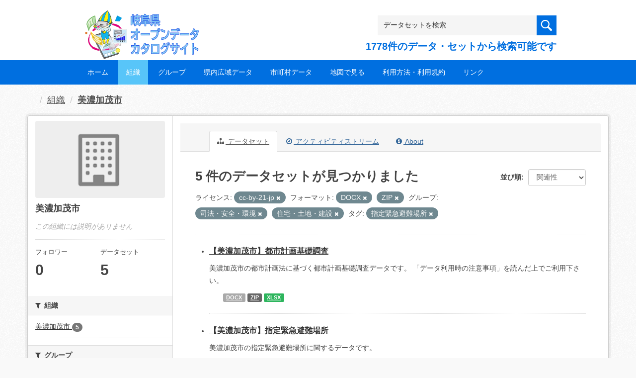

--- FILE ---
content_type: text/html; charset=utf-8
request_url: https://gifu-opendata.pref.gifu.lg.jp/organization/2e7e1ef6-bb1e-44aa-9c4d-280aff6bd78c?groups=gr1400&groups=gr0800&license_id=cc-by-21-jp&res_format=DOCX&tags=%E6%8C%87%E5%AE%9A%E7%B7%8A%E6%80%A5%E9%81%BF%E9%9B%A3%E5%A0%B4%E6%89%80&res_format=ZIP
body_size: 39856
content:
<!DOCTYPE html>
<!--[if IE 9]> <html lang="ja" class="ie9"> <![endif]-->
<!--[if gt IE 8]><!--> <html lang="ja"> <!--<![endif]-->
  <head>
    <link rel="stylesheet" type="text/css" href="/fanstatic/vendor/:version:2020-08-26T22:43:51.62/select2/select2.css" />
<link rel="stylesheet" type="text/css" href="/fanstatic/css/:version:2020-08-29T14:55:32.98/main.min.css" />
<link rel="stylesheet" type="text/css" href="/fanstatic/vendor/:version:2020-08-26T22:43:51.62/font-awesome/css/font-awesome.min.css" />
<link rel="stylesheet" type="text/css" href="/fanstatic/ckanext-harvest/:version:2020-08-30T21:18:00.81/styles/harvest.css" />

    <meta charset="utf-8" />
      <meta name="generator" content="ckan 2.8.5" />
      <meta name="viewport" content="width=device-width, initial-scale=1.0">
    <title>美濃加茂市 - 組織 - 岐阜県オープンデータカタログサイト</title>

    
    
  
    <link rel="shortcut icon" href="/base/images/ckan.ico" />
    
    
        <script type="text/javascript">
  (function(i,s,o,g,r,a,m){i['GoogleAnalyticsObject']=r;i[r]=i[r]||function(){
  (i[r].q=i[r].q||[]).push(arguments)},i[r].l=1*new Date();a=s.createElement(o),
  m=s.getElementsByTagName(o)[0];a.async=1;a.src=g;m.parentNode.insertBefore(a,m)
  })(window,document,'script','//www.google-analytics.com/analytics.js','ga');

  ga('create', 'UA-133857053-2', 'auto', {});
     
  ga('set', 'anonymizeIp', true);
  ga('send', 'pageview');
</script>
    

  <link rel="alternate" type="application/atom+xml" title="岐阜県オープンデータカタログサイト - 組織: 美濃加茂市 のデータセット" href="/feeds/organization/40110.atom" />
<link rel="alternate" type="application/atom+xml" title="岐阜県オープンデータカタログサイト - 最新のリビジョン履歴" href="/revision/list?days=1&amp;format=atom" />

  
    
      
    

    
    


  <link rel="stylesheet" href="/responsive.css" type="text/css" media="screen, print" />
  <link rel="stylesheet" type="text/css" href="/bodik_odcs.css" />
  <link rel="stylesheet" type="text/css" href="/ssi/css/opendata.css" />
  <link rel="stylesheet" type="text/css" href="/ssi/css/opendata-top.css" />
  <script type='text/javascript' src='https://ajax.googleapis.com/ajax/libs/jquery/1.7.1/jquery.min.js?ver=1.7.1'></script>
  <script type="text/javascript" src="/jquery/scrolltopcontrol.js"></script>


    
  
      
      
    


    
  </head>

  
  <body data-site-root="https://gifu-opendata.pref.gifu.lg.jp/" data-locale-root="https://gifu-opendata.pref.gifu.lg.jp/" >

    
    <div class="hide"><a href="#content">スキップして内容へ</a></div>
  

  
    




<!-- ヘッダー -->
<header id="header" style="background-position: bottom center; background-size: cover; background-image: url(/)">

<!-- ヘッダー中身 -->    
<div class="header-inner">

<!-- ロゴ -->
<h1 class="logo">

  <a href="https://gifu-opendata.pref.gifu.lg.jp" title="岐阜県オープンデータカタログサイト"><img src="https://gifu-opendata.pref.gifu.lg.jp/img/opendata/logo.png" alt="岐阜県オープンデータカタログサイト"/></a>

</h1>
<!-- / ロゴ -->

<!-- トップナビゲーション -->
<div class="topinfo">
<nav id="infonav" class="info-navigation" role="navigation">
</nav>
<!-- サーチ -->
<!-- CKANデータセットの数を取得 -->
<div class="search">
<form action="/dataset" method="get">
<div style="white-space:nowrap"><input id="field-sitewide-search" name="q" type="text" onfocus="if(this.value=='データセットを検索') this.value='';" onblur="if(this.value=='') this.value='データセットを検索';" value="データセットを検索" /><button type="submit"></button></div>
<div class="search_txt">
1778件のデータ・セットから検索可能です
</div>
</form>
</div>
<!-- / サーチ --> 
</div>
<!-- //トップナビゲーション -->

</div>    
<!-- / ヘッダー中身 -->    

</header>
<!-- / ヘッダー -->  
<div class="clear"></div>

<!-- トップナビゲーション -->
<div class="nav_wrap">
<nav id="nav" class="main-navigation" role="navigation">
<div class="menu-topnav-container">
<ul id="menu-topnav" class="nav-menu">


<li><a href="https://gifu-opendata.pref.gifu.lg.jp/">ホーム</a></li>



<li class="current-menu-item current-page-item"><a href="/organization">組織</a></li>



<li><a href="https://gifu-opendata.pref.gifu.lg.jp/group/">グループ</a></li>


<li><a href="https://www.pref.gifu.lg.jp/page/75244.html" target="_blank">県内広域データ</a></li>
<li><a href="https://www.pref.gifu.lg.jp/page/75245.html" target="_blank">市町村データ</a></li>
<li><a href="https://www.pref.gifu.lg.jp/page/75246.html" target="_blank">地図で見る</a></li>
<li><a href="https://www.pref.gifu.lg.jp/page/75247.html" target="_blank">利用方法・利用規約</a></li>
<li><a href="https://www.pref.gifu.lg.jp/page/75248.html" target="_blank">リンク</a></li>

</ul></div></nav>

</div>
<!-- / トップナビゲーション -->
<div class="clear"></div>


  
    <div role="main">
      <div id="content" class="container">
        
          
            <div class="flash-messages">
              
                
              
            </div>
          

          
            <div class="toolbar">
              
                
                  <ol class="breadcrumb">
                    
<li class="home"></li>
                    
  <li><a href="/organization">組織</a></li>
  <li class="active"><a class=" active" href="/organization/40110">美濃加茂市</a></li>

                  </ol>
                
              
            </div>
          

          <div class="row wrapper">
            
            
            

            
              <aside class="secondary col-sm-3">
                
                
  




  
  <div class="module module-narrow module-shallow context-info">
    
    <section class="module-content">
      
      
        <div class="image">
          <a href="/organization/40110">
            <img src="/base/images/placeholder-organization.png" width="200" alt="40110" />
          </a>
        </div>
      
      
      <h1 class="heading">美濃加茂市
        
      </h1>
      
      
      
        <p class="empty">この組織には説明がありません</p>
      
      
      
        
        <div class="nums">
          <dl>
            <dt>フォロワー</dt>
            <dd data-module="followers-counter" data-module-id="2e7e1ef6-bb1e-44aa-9c4d-280aff6bd78c" data-module-num_followers="0"><span>0</span></dd>
          </dl>
          <dl>
            <dt>データセット</dt>
            <dd><span>5</span></dd>
          </dl>
        </div>
        
        
        <div class="follow_button">
          
        </div>
        
      
      
    </section>
  </div>
  
  
  <div class="filters">
    <div>
      
        

  
  
    
      
      
        <section class="module module-narrow module-shallow">
          
            <h2 class="module-heading">
              <i class="fa fa-filter"></i>
              
              組織
            </h2>
          
          
            
            
              <nav>
                <ul class="list-unstyled nav nav-simple nav-facet">
                  
                    
                    
                    
                    
                      <li class="nav-item">
                        <a href="/organization/2e7e1ef6-bb1e-44aa-9c4d-280aff6bd78c?organization=40110&amp;tags=%E6%8C%87%E5%AE%9A%E7%B7%8A%E6%80%A5%E9%81%BF%E9%9B%A3%E5%A0%B4%E6%89%80&amp;res_format=ZIP&amp;groups=gr0800&amp;license_id=cc-by-21-jp&amp;res_format=DOCX&amp;groups=gr1400" title="">
                          <span class="item-label">美濃加茂市</span>
                          <span class="hidden separator"> - </span>
                          <span class="item-count badge">5</span>
                        </a>
                      </li>
                  
                </ul>
              </nav>

              <p class="module-footer">
                
                  
                
              </p>
            
            
          
        </section>
      
    
  

      
        

  
  
    
      
      
        <section class="module module-narrow module-shallow">
          
            <h2 class="module-heading">
              <i class="fa fa-filter"></i>
              
              グループ
            </h2>
          
          
            
            
              <nav>
                <ul class="list-unstyled nav nav-simple nav-facet">
                  
                    
                    
                    
                    
                      <li class="nav-item active">
                        <a href="/organization/2e7e1ef6-bb1e-44aa-9c4d-280aff6bd78c?groups=gr0800&amp;license_id=cc-by-21-jp&amp;res_format=DOCX&amp;tags=%E6%8C%87%E5%AE%9A%E7%B7%8A%E6%80%A5%E9%81%BF%E9%9B%A3%E5%A0%B4%E6%89%80&amp;res_format=ZIP" title="">
                          <span class="item-label">司法・安全・環境</span>
                          <span class="hidden separator"> - </span>
                          <span class="item-count badge">3</span>
                        </a>
                      </li>
                  
                    
                    
                    
                    
                      <li class="nav-item active">
                        <a href="/organization/2e7e1ef6-bb1e-44aa-9c4d-280aff6bd78c?groups=gr1400&amp;license_id=cc-by-21-jp&amp;res_format=DOCX&amp;tags=%E6%8C%87%E5%AE%9A%E7%B7%8A%E6%80%A5%E9%81%BF%E9%9B%A3%E5%A0%B4%E6%89%80&amp;res_format=ZIP" title="">
                          <span class="item-label">住宅・土地・建設</span>
                          <span class="hidden separator"> - </span>
                          <span class="item-count badge">1</span>
                        </a>
                      </li>
                  
                    
                    
                    
                    
                      <li class="nav-item">
                        <a href="/organization/2e7e1ef6-bb1e-44aa-9c4d-280aff6bd78c?groups=gr1300&amp;tags=%E6%8C%87%E5%AE%9A%E7%B7%8A%E6%80%A5%E9%81%BF%E9%9B%A3%E5%A0%B4%E6%89%80&amp;res_format=ZIP&amp;groups=gr0800&amp;license_id=cc-by-21-jp&amp;res_format=DOCX&amp;groups=gr1400" title="">
                          <span class="item-label">行財政</span>
                          <span class="hidden separator"> - </span>
                          <span class="item-count badge">1</span>
                        </a>
                      </li>
                  
                </ul>
              </nav>

              <p class="module-footer">
                
                  
                
              </p>
            
            
          
        </section>
      
    
  

      
        

  
  
    
      
      
        <section class="module module-narrow module-shallow">
          
            <h2 class="module-heading">
              <i class="fa fa-filter"></i>
              
              タグ
            </h2>
          
          
            
            
              <nav>
                <ul class="list-unstyled nav nav-simple nav-facet">
                  
                    
                    
                    
                    
                      <li class="nav-item">
                        <a href="/organization/2e7e1ef6-bb1e-44aa-9c4d-280aff6bd78c?tags=%E5%85%B1%E9%80%9A%E3%83%95%E3%82%A9%E3%83%BC%E3%83%9E%E3%83%83%E3%83%88&amp;tags=%E6%8C%87%E5%AE%9A%E7%B7%8A%E6%80%A5%E9%81%BF%E9%9B%A3%E5%A0%B4%E6%89%80&amp;res_format=ZIP&amp;groups=gr0800&amp;license_id=cc-by-21-jp&amp;res_format=DOCX&amp;groups=gr1400" title="">
                          <span class="item-label">共通フォーマット</span>
                          <span class="hidden separator"> - </span>
                          <span class="item-count badge">3</span>
                        </a>
                      </li>
                  
                    
                    
                    
                    
                      <li class="nav-item">
                        <a href="/organization/2e7e1ef6-bb1e-44aa-9c4d-280aff6bd78c?tags=%E6%8C%87%E5%AE%9A%E7%B7%8A%E6%80%A5%E9%81%BF%E9%9B%A3%E5%A0%B4%E6%89%80&amp;res_format=ZIP&amp;groups=gr0800&amp;license_id=cc-by-21-jp&amp;tags=%E3%83%9E%E3%83%83%E3%83%97&amp;res_format=DOCX&amp;groups=gr1400" title="">
                          <span class="item-label">マップ</span>
                          <span class="hidden separator"> - </span>
                          <span class="item-count badge">1</span>
                        </a>
                      </li>
                  
                    
                    
                    
                    
                      <li class="nav-item">
                        <a href="/organization/2e7e1ef6-bb1e-44aa-9c4d-280aff6bd78c?tags=%E5%85%AC%E5%85%B1%E6%96%BD%E8%A8%AD&amp;tags=%E6%8C%87%E5%AE%9A%E7%B7%8A%E6%80%A5%E9%81%BF%E9%9B%A3%E5%A0%B4%E6%89%80&amp;res_format=ZIP&amp;groups=gr0800&amp;license_id=cc-by-21-jp&amp;res_format=DOCX&amp;groups=gr1400" title="">
                          <span class="item-label">公共施設</span>
                          <span class="hidden separator"> - </span>
                          <span class="item-count badge">1</span>
                        </a>
                      </li>
                  
                    
                    
                    
                    
                      <li class="nav-item active">
                        <a href="/organization/2e7e1ef6-bb1e-44aa-9c4d-280aff6bd78c?groups=gr1400&amp;groups=gr0800&amp;license_id=cc-by-21-jp&amp;res_format=DOCX&amp;res_format=ZIP" title="">
                          <span class="item-label">指定緊急避難場所</span>
                          <span class="hidden separator"> - </span>
                          <span class="item-count badge">1</span>
                        </a>
                      </li>
                  
                    
                    
                    
                    
                      <li class="nav-item">
                        <a href="/organization/2e7e1ef6-bb1e-44aa-9c4d-280aff6bd78c?tags=%E6%8C%87%E5%AE%9A%E9%81%BF%E9%9B%A3%E6%89%80&amp;tags=%E6%8C%87%E5%AE%9A%E7%B7%8A%E6%80%A5%E9%81%BF%E9%9B%A3%E5%A0%B4%E6%89%80&amp;res_format=ZIP&amp;groups=gr0800&amp;license_id=cc-by-21-jp&amp;res_format=DOCX&amp;groups=gr1400" title="">
                          <span class="item-label">指定避難所</span>
                          <span class="hidden separator"> - </span>
                          <span class="item-count badge">1</span>
                        </a>
                      </li>
                  
                    
                    
                    
                    
                      <li class="nav-item">
                        <a href="/organization/2e7e1ef6-bb1e-44aa-9c4d-280aff6bd78c?tags=%E6%8C%87%E5%AE%9A%E7%B7%8A%E6%80%A5%E9%81%BF%E9%9B%A3%E5%A0%B4%E6%89%80&amp;res_format=ZIP&amp;groups=gr0800&amp;license_id=cc-by-21-jp&amp;res_format=DOCX&amp;tags=%E7%B5%B1%E8%A8%88&amp;groups=gr1400" title="">
                          <span class="item-label">統計</span>
                          <span class="hidden separator"> - </span>
                          <span class="item-count badge">1</span>
                        </a>
                      </li>
                  
                </ul>
              </nav>

              <p class="module-footer">
                
                  
                
              </p>
            
            
          
        </section>
      
    
  

      
        

  
  
    
      
      
        <section class="module module-narrow module-shallow">
          
            <h2 class="module-heading">
              <i class="fa fa-filter"></i>
              
              フォーマット
            </h2>
          
          
            
            
              <nav>
                <ul class="list-unstyled nav nav-simple nav-facet">
                  
                    
                    
                    
                    
                      <li class="nav-item">
                        <a href="/organization/2e7e1ef6-bb1e-44aa-9c4d-280aff6bd78c?tags=%E6%8C%87%E5%AE%9A%E7%B7%8A%E6%80%A5%E9%81%BF%E9%9B%A3%E5%A0%B4%E6%89%80&amp;res_format=ZIP&amp;res_format=CSV&amp;groups=gr0800&amp;license_id=cc-by-21-jp&amp;res_format=DOCX&amp;groups=gr1400" title="">
                          <span class="item-label">CSV</span>
                          <span class="hidden separator"> - </span>
                          <span class="item-count badge">4</span>
                        </a>
                      </li>
                  
                    
                    
                    
                    
                      <li class="nav-item">
                        <a href="/organization/2e7e1ef6-bb1e-44aa-9c4d-280aff6bd78c?res_format=XLSX&amp;tags=%E6%8C%87%E5%AE%9A%E7%B7%8A%E6%80%A5%E9%81%BF%E9%9B%A3%E5%A0%B4%E6%89%80&amp;res_format=ZIP&amp;groups=gr0800&amp;license_id=cc-by-21-jp&amp;res_format=DOCX&amp;groups=gr1400" title="">
                          <span class="item-label">XLSX</span>
                          <span class="hidden separator"> - </span>
                          <span class="item-count badge">4</span>
                        </a>
                      </li>
                  
                    
                    
                    
                    
                      <li class="nav-item active">
                        <a href="/organization/2e7e1ef6-bb1e-44aa-9c4d-280aff6bd78c?groups=gr1400&amp;groups=gr0800&amp;license_id=cc-by-21-jp&amp;tags=%E6%8C%87%E5%AE%9A%E7%B7%8A%E6%80%A5%E9%81%BF%E9%9B%A3%E5%A0%B4%E6%89%80&amp;res_format=ZIP" title="">
                          <span class="item-label">DOCX</span>
                          <span class="hidden separator"> - </span>
                          <span class="item-count badge">1</span>
                        </a>
                      </li>
                  
                    
                    
                    
                    
                      <li class="nav-item active">
                        <a href="/organization/2e7e1ef6-bb1e-44aa-9c4d-280aff6bd78c?groups=gr1400&amp;groups=gr0800&amp;license_id=cc-by-21-jp&amp;res_format=DOCX&amp;tags=%E6%8C%87%E5%AE%9A%E7%B7%8A%E6%80%A5%E9%81%BF%E9%9B%A3%E5%A0%B4%E6%89%80" title="">
                          <span class="item-label">ZIP</span>
                          <span class="hidden separator"> - </span>
                          <span class="item-count badge">1</span>
                        </a>
                      </li>
                  
                </ul>
              </nav>

              <p class="module-footer">
                
                  
                
              </p>
            
            
          
        </section>
      
    
  

      
        

  
  
    
      
      
        <section class="module module-narrow module-shallow">
          
            <h2 class="module-heading">
              <i class="fa fa-filter"></i>
              
              ライセンス
            </h2>
          
          
            
            
              <nav>
                <ul class="list-unstyled nav nav-simple nav-facet">
                  
                    
                    
                    
                    
                      <li class="nav-item active">
                        <a href="/organization/2e7e1ef6-bb1e-44aa-9c4d-280aff6bd78c?groups=gr1400&amp;groups=gr0800&amp;res_format=DOCX&amp;tags=%E6%8C%87%E5%AE%9A%E7%B7%8A%E6%80%A5%E9%81%BF%E9%9B%A3%E5%A0%B4%E6%89%80&amp;res_format=ZIP" title="">
                          <span class="item-label">cc-by-21-jp</span>
                          <span class="hidden separator"> - </span>
                          <span class="item-count badge">3</span>
                        </a>
                      </li>
                  
                    
                    
                    
                    
                      <li class="nav-item">
                        <a href="/organization/2e7e1ef6-bb1e-44aa-9c4d-280aff6bd78c?tags=%E6%8C%87%E5%AE%9A%E7%B7%8A%E6%80%A5%E9%81%BF%E9%9B%A3%E5%A0%B4%E6%89%80&amp;res_format=ZIP&amp;groups=gr0800&amp;license_id=cc-by-21-jp&amp;license_id=CC-BY-2.0&amp;res_format=DOCX&amp;groups=gr1400" title="">
                          <span class="item-label">cc-by</span>
                          <span class="hidden separator"> - </span>
                          <span class="item-count badge">1</span>
                        </a>
                      </li>
                  
                    
                    
                    
                    
                      <li class="nav-item">
                        <a href="/organization/2e7e1ef6-bb1e-44aa-9c4d-280aff6bd78c?license_id=other-at&amp;tags=%E6%8C%87%E5%AE%9A%E7%B7%8A%E6%80%A5%E9%81%BF%E9%9B%A3%E5%A0%B4%E6%89%80&amp;res_format=ZIP&amp;groups=gr0800&amp;license_id=cc-by-21-jp&amp;res_format=DOCX&amp;groups=gr1400" title="">
                          <span class="item-label">other-at</span>
                          <span class="hidden separator"> - </span>
                          <span class="item-count badge">1</span>
                        </a>
                      </li>
                  
                </ul>
              </nav>

              <p class="module-footer">
                
                  
                
              </p>
            
            
          
        </section>
      
    
  

      
    </div>
    <a class="close no-text hide-filters"><i class="fa fa-times-circle"></i><span class="text">close</span></a>
  </div>


              </aside>
            

            
              <div class="primary col-sm-9 col-xs-12">
                
                
                  <article class="module">
                    
                      <header class="module-content page-header">
                        
                        <ul class="nav nav-tabs">
                          
  <li class="active"><a href="/organization/40110"><i class="fa fa-sitemap"></i> データセット</a></li>
  <li><a href="/organization/activity/40110/0"><i class="fa fa-clock-o"></i> アクティビティストリーム</a></li>
  <li><a href="/organization/about/40110"><i class="fa fa-info-circle"></i> About</a></li>

                        </ul>
                      </header>
                    
                    <div class="module-content">
                      
                      
    
      
      
      







<form id="organization-datasets-search-form" class="search-form" method="get" data-module="select-switch">

  

  

  
    <span>
  
  

  
  
  
  <input type="hidden" name="groups" value="gr1400" />
  
  
  
  
  
  <input type="hidden" name="groups" value="gr0800" />
  
  
  
  
  
  <input type="hidden" name="license_id" value="cc-by-21-jp" />
  
  
  
  
  
  <input type="hidden" name="res_format" value="DOCX" />
  
  
  
  
  
  <input type="hidden" name="tags" value="指定緊急避難場所" />
  
  
  
  
  
  <input type="hidden" name="res_format" value="ZIP" />
  
  
  
  </span>
  

  
    
      <div class="form-select form-group control-order-by">
        <label for="field-order-by">並び順</label>
        <select id="field-order-by" name="sort" class="form-control">
          
            
              <option value="score desc, metadata_modified desc">関連性</option>
            
          
            
              <option value="title_string asc">名前で昇順</option>
            
          
            
              <option value="title_string desc">名前で降順</option>
            
          
            
              <option value="metadata_modified desc">最終更新日</option>
            
          
            
              <option value="views_recent desc">人気</option>
            
          
        </select>
        
        <button class="btn btn-default js-hide" type="submit">Go</button>
        
      </div>
    
  

  
    
      <h2>

  
  
  
  

5 件のデータセットが見つかりました</h2>
    
  

  
    
      <p class="filter-list">
        
          
          <span class="facet">ライセンス:</span>
          
            <span class="filtered pill">cc-by-21-jp
              <a href="/organization/40110?groups=gr1400&amp;groups=gr0800&amp;res_format=DOCX&amp;tags=%E6%8C%87%E5%AE%9A%E7%B7%8A%E6%80%A5%E9%81%BF%E9%9B%A3%E5%A0%B4%E6%89%80&amp;res_format=ZIP" class="remove" title="削除"><i class="fa fa-times"></i></a>
            </span>
          
        
          
          <span class="facet">フォーマット:</span>
          
            <span class="filtered pill">DOCX
              <a href="/organization/40110?groups=gr1400&amp;groups=gr0800&amp;license_id=cc-by-21-jp&amp;tags=%E6%8C%87%E5%AE%9A%E7%B7%8A%E6%80%A5%E9%81%BF%E9%9B%A3%E5%A0%B4%E6%89%80&amp;res_format=ZIP" class="remove" title="削除"><i class="fa fa-times"></i></a>
            </span>
          
            <span class="filtered pill">ZIP
              <a href="/organization/40110?groups=gr1400&amp;groups=gr0800&amp;license_id=cc-by-21-jp&amp;res_format=DOCX&amp;tags=%E6%8C%87%E5%AE%9A%E7%B7%8A%E6%80%A5%E9%81%BF%E9%9B%A3%E5%A0%B4%E6%89%80" class="remove" title="削除"><i class="fa fa-times"></i></a>
            </span>
          
        
          
          <span class="facet">グループ:</span>
          
            <span class="filtered pill">司法・安全・環境
              <a href="/organization/40110?groups=gr0800&amp;license_id=cc-by-21-jp&amp;res_format=DOCX&amp;tags=%E6%8C%87%E5%AE%9A%E7%B7%8A%E6%80%A5%E9%81%BF%E9%9B%A3%E5%A0%B4%E6%89%80&amp;res_format=ZIP" class="remove" title="削除"><i class="fa fa-times"></i></a>
            </span>
          
            <span class="filtered pill">住宅・土地・建設
              <a href="/organization/40110?groups=gr1400&amp;license_id=cc-by-21-jp&amp;res_format=DOCX&amp;tags=%E6%8C%87%E5%AE%9A%E7%B7%8A%E6%80%A5%E9%81%BF%E9%9B%A3%E5%A0%B4%E6%89%80&amp;res_format=ZIP" class="remove" title="削除"><i class="fa fa-times"></i></a>
            </span>
          
        
          
          <span class="facet">タグ:</span>
          
            <span class="filtered pill">指定緊急避難場所
              <a href="/organization/40110?groups=gr1400&amp;groups=gr0800&amp;license_id=cc-by-21-jp&amp;res_format=DOCX&amp;res_format=ZIP" class="remove" title="削除"><i class="fa fa-times"></i></a>
            </span>
          
        
      </p>
      <a class="show-filters btn btn-default">フィルタ結果</a>
    
  

</form>




    
  
    
      

  
    <ul class="dataset-list unstyled">
    	
        
	      
	        






  <li class="dataset-item">
    

<style>
.resource_thumbnail {
  overflow: hidden;
  position: relative;
  height: 150px;
}
.resource_thumbnail iframe {
  overflow: hidden;
  width: 100%;
  height: 100%;
}
.resource_thumbnail a {
  position: absolute;
  left: 0;
  top: 0;
  right: 0;
  bottom: 0;
  width: 100%;
}
</style>



  
  
    
      <div class="dataset-content">
        
        <h3 class="dataset-heading">
          
            
          
          
            <a href="/dataset/c11654-044">【美濃加茂市】都市計画基礎調査</a>
          
          
            
            
          
        </h3>
      
        
        
      
        
        
          <div>美濃加茂市の都市計画法に基づく都市計画基礎調査データです。
「データ利用時の注意事項」を読んだ上でご利用下さい。 </div>
        
      
      </div>
      
      
        
          <ul class="dataset-resources unstyled">
            
              
              <li>
                <a href="/dataset/c11654-044" class="label" data-format="docx">DOCX</a>
              </li>
              
              <li>
                <a href="/dataset/c11654-044" class="label" data-format="zip">ZIP</a>
              </li>
              
              <li>
                <a href="/dataset/c11654-044" class="label" data-format="xlsx">XLSX</a>
              </li>
              
            
          </ul>
        
      
    
    
  




  </li>

          
	      
	        






  <li class="dataset-item">
    

<style>
.resource_thumbnail {
  overflow: hidden;
  position: relative;
  height: 150px;
}
.resource_thumbnail iframe {
  overflow: hidden;
  width: 100%;
  height: 100%;
}
.resource_thumbnail a {
  position: absolute;
  left: 0;
  top: 0;
  right: 0;
  bottom: 0;
  width: 100%;
}
</style>



  
  

    <div class="dataset-content">
      
        <h3 class="dataset-heading">
          
            
          
          
            <a href="/dataset/c212113-001">【美濃加茂市】指定緊急避難場所</a>
          
          
            
            
          
        </h3>
      
      
        
      
      
        
          <div>美濃加茂市の指定緊急避難場所に関するデータです。</div>
        
      
    </div>

    
    
  
    
      
        
          <ul class="dataset-resources unstyled">
            
              
              <li>
                <a href="/dataset/c212113-001" class="label" data-format="csv">CSV</a>
              </li>
              
              <li>
                <a href="/dataset/c212113-001" class="label" data-format="xlsx">XLSX</a>
              </li>
              
            
          </ul>
        
      
    
    
    プレビュー
    
      
      <a href="/dataset/f91617e7-48b4-4311-925a-3e09c265e87c/resource/e5ab2d0b-f074-4efc-86e7-202ee90b54a3?view_id=daa9953a-9324-43ac-980a-3317515fa58b"><i class="icon icon-table"></i>データエクスプローラー</a>
    
      
      <a href="/dataset/f91617e7-48b4-4311-925a-3e09c265e87c/resource/e5ab2d0b-f074-4efc-86e7-202ee90b54a3?view_id=adfb355f-4516-43fb-9bd8-83639263572e"><i class="icon icon-map-marker"></i>マップ</a>
    

  




  </li>

          
	      
	        






  <li class="dataset-item">
    

<style>
.resource_thumbnail {
  overflow: hidden;
  position: relative;
  height: 150px;
}
.resource_thumbnail iframe {
  overflow: hidden;
  width: 100%;
  height: 100%;
}
.resource_thumbnail a {
  position: absolute;
  left: 0;
  top: 0;
  right: 0;
  bottom: 0;
  width: 100%;
}
</style>



  
  

    <div class="dataset-content">
      
        <h3 class="dataset-heading">
          
            
          
          
            <a href="/dataset/c212113-002">【美濃加茂市】指定避難所</a>
          
          
            
            
          
        </h3>
      
      
        
      
      
        
          <div>美濃加茂市の指定避難所に関するデータです。</div>
        
      
    </div>

    
    
  
    
      
        
          <ul class="dataset-resources unstyled">
            
              
              <li>
                <a href="/dataset/c212113-002" class="label" data-format="csv">CSV</a>
              </li>
              
            
          </ul>
        
      
    
    
    プレビュー
    
      
      <a href="/dataset/ddf83831-08a3-4d96-b948-92982159973a/resource/75ee6913-3094-4938-a5b3-93b89c4b661f?view_id=72d9face-cc39-493b-a64b-d2e72476e8f3"><i class="icon icon-table"></i>データエクスプローラー</a>
    
      
      <a href="/dataset/ddf83831-08a3-4d96-b948-92982159973a/resource/75ee6913-3094-4938-a5b3-93b89c4b661f?view_id=eed41f0b-d4cc-439e-abf8-18d35b02f6b5"><i class="icon icon-map-marker"></i>マップ</a>
    

  




  </li>

          
	      
	        






  <li class="dataset-item">
    

<style>
.resource_thumbnail {
  overflow: hidden;
  position: relative;
  height: 150px;
}
.resource_thumbnail iframe {
  overflow: hidden;
  width: 100%;
  height: 100%;
}
.resource_thumbnail a {
  position: absolute;
  left: 0;
  top: 0;
  right: 0;
  bottom: 0;
  width: 100%;
}
</style>



  
  

    <div class="dataset-content">
      
        <h3 class="dataset-heading">
          
            
          
          
            <a href="/dataset/c212113-003">【美濃加茂市】公共施設</a>
          
          
            
            
          
        </h3>
      
      
        
      
      
        
          <div>美濃加茂市に所在する公共施設のデータです。（県施設除く）</div>
        
      
    </div>

    
    
  
    
      
        
          <ul class="dataset-resources unstyled">
            
              
              <li>
                <a href="/dataset/c212113-003" class="label" data-format="csv">CSV</a>
              </li>
              
              <li>
                <a href="/dataset/c212113-003" class="label" data-format="xlsx">XLSX</a>
              </li>
              
            
          </ul>
        
      
    
    
    プレビュー
    
      
      <a href="/dataset/59214285-9da7-45a2-b0d5-739876d674cc/resource/56611adb-21a7-4c6d-8e36-1c53ffb2e5f3?view_id=230259d6-dbc5-4284-be08-14cabc47378f"><i class="icon icon-table"></i>データエクスプローラー</a>
    

  




  </li>

          
	      
	        






  <li class="dataset-item">
    

<style>
.resource_thumbnail {
  overflow: hidden;
  position: relative;
  height: 150px;
}
.resource_thumbnail iframe {
  overflow: hidden;
  width: 100%;
  height: 100%;
}
.resource_thumbnail a {
  position: absolute;
  left: 0;
  top: 0;
  right: 0;
  bottom: 0;
  width: 100%;
}
</style>



  
  

    <div class="dataset-content">
      
        <h3 class="dataset-heading">
          
            
          
          
            <a href="/dataset/c212113-011">【美濃加茂市】指定一般避難所</a>
          
          
            
            
          
        </h3>
      
      
        
      
      
        
          <div>美濃加茂市の指定一般避難所に関するデータです。</div>
        
      
    </div>

    
    
  
    
      
        
          <ul class="dataset-resources unstyled">
            
              
              <li>
                <a href="/dataset/c212113-011" class="label" data-format="csv">CSV</a>
              </li>
              
              <li>
                <a href="/dataset/c212113-011" class="label" data-format="xlsx">XLSX</a>
              </li>
              
            
          </ul>
        
      
    
    
    プレビュー
    
      
      <a href="/dataset/8049cecb-f657-48de-be9e-ac5e3768b53f/resource/2b8a5943-eb5f-49ad-8b9f-7488ad0303c3?view_id=337b1f44-4cef-4236-ad47-337b6c51f819"><i class="icon icon-table"></i>データエクスプローラー</a>
    

  




  </li>

          
	      
	    
    </ul>
  

    
  
  
    
  

                    </div>
                  </article>
                
              </div>
            
          </div>
        
      </div>
    </div>
  
    <!-- Powerdエリア -->
<div id="powerd">
<div class="powerd-inner">

<!-- フッターウィジェット -->
<div class="row">
<article class="half">
<div id="pwbox">
</div>
</article>
<article class="fifth">
<div id="pwbox">
  <div id="text-3" class="widget widget_text">
  </div>
</div>
</article>
<article class="fifth">
<div id="pwbox">
  <div id="text-4" class="widget widget_text"><div class="sidebar-title2">POWERED BY</div><div class="textwidget"><a href="http://ckan.org/" target="_blank" rel="noopener noreferrer"><img src="/images/ckan_logo.png" alt="ckan"></a></div></div>
</div>
</article>
</div>
<!-- / フッターウィジェット -->
<div class="clear"></div>

</div>
</div>
<!-- / Powerdエリア -->


<!-- フッターエリア -->
<footer id="footer">
<div class="footer-inner">

<!-- フッターウィジェット -->
<div class="row">
<article class="quarter">
<div id="topbox">
<!--
<div id="nav_menu-2" class="widget widget_nav_menu"><div class="sidebar-title">Navigation</div><div class="menu-footnav-container"><ul id="menu-footnav" class="menu">
  <li class="menu-item"><a href="https://gifu-opendata.pref.gifu.lg.jp">ホーム</a></li>
  <li class="menu-item"><a href="/dataset">データセット</a></li>
  <li class="menu-item"><a href="/organization">組織</a></li>
  <li class="menu-item"><a href="https://gifu-opendata.pref.gifu.lg.jp/group/">グループ</a></li>
  <li class="menu-item"><a href="https://gifu-opendata.pref.gifu.lg.jp/info/">お知らせ</a></li>
  <li class="menu-item"><a href="https://gifu-opendata.pref.gifu.lg.jp/tos/">利用規約</a></li>
  <li class="menu-item"><a href="https://gifu-opendata.pref.gifu.lg.jp/about/">サイトについて</a></li>
  <li class="menu-item"><a href="https://gifu-opendata.pref.gifu.lg.jp/contact/">お問い合わせ</a></li>
  <li class="menu-item"><a href="https://gifu-opendata.pref.gifu.lg.jp">ビジュアライズ</a></li>
</ul></div></div>
-->
</div>
</article>

<article class="quarter">
<div id="topbox">
</div>
</article>

<article class="half">
<div id="topbox">
</div>
</article>

</div>
<!-- / フッターウィジェット -->
<div class="clear"></div>

</div>

  
    
  

</footer>
<!-- / フッターエリア -->
  
    
    
    
      
    
  
    
    
    
        
        
        <div class="js-hide" data-module="google-analytics"
             data-module-googleanalytics_resource_prefix="">
        </div>
    


      
  <script>document.getElementsByTagName('html')[0].className += ' js';</script>
<script type="text/javascript" src="/fanstatic/vendor/:version:2020-08-26T22:43:51.62/jquery.min.js"></script>
<script type="text/javascript" src="/fanstatic/vendor/:version:2020-08-26T22:43:51.62/:bundle:bootstrap/js/bootstrap.min.js;jed.min.js;moment-with-locales.js;select2/select2.min.js"></script>
<script type="text/javascript" src="/fanstatic/base/:version:2020-08-26T22:43:51.60/:bundle:plugins/jquery.inherit.min.js;plugins/jquery.proxy-all.min.js;plugins/jquery.url-helpers.min.js;plugins/jquery.date-helpers.min.js;plugins/jquery.slug.min.js;plugins/jquery.slug-preview.min.js;plugins/jquery.truncator.min.js;plugins/jquery.masonry.min.js;plugins/jquery.form-warning.min.js;plugins/jquery.images-loaded.min.js;sandbox.min.js;module.min.js;pubsub.min.js;client.min.js;notify.min.js;i18n.min.js;main.min.js;modules/select-switch.min.js;modules/slug-preview.min.js;modules/basic-form.min.js;modules/confirm-action.min.js;modules/api-info.min.js;modules/autocomplete.min.js;modules/custom-fields.min.js;modules/data-viewer.min.js;modules/table-selectable-rows.min.js;modules/resource-form.min.js;modules/resource-upload-field.min.js;modules/resource-reorder.min.js;modules/resource-view-reorder.min.js;modules/follow.min.js;modules/activity-stream.min.js;modules/dashboard.min.js;modules/resource-view-embed.min.js;view-filters.min.js;modules/resource-view-filters-form.min.js;modules/resource-view-filters.min.js;modules/table-toggle-more.min.js;modules/dataset-visibility.min.js;modules/media-grid.min.js;modules/image-upload.min.js;modules/followers-counter.min.js"></script>
<script type="text/javascript" src="/fanstatic/base/:version:2020-08-26T22:43:51.60/tracking.min.js"></script>
<script type="text/javascript" src="/fanstatic/ckanext-googleanalytics/:version:2020-09-05T20:28:14.08/googleanalytics_event_tracking.js"></script></body>
</html>